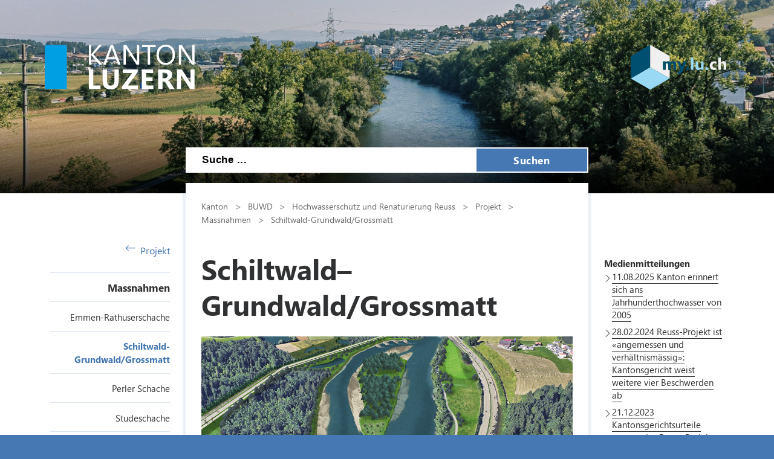

--- FILE ---
content_type: text/html; charset=utf-8
request_url: https://reuss.lu.ch/projekt/massnahmen/schiltwald_grundwald_grossmatt
body_size: 37993
content:

<!DOCTYPE html>

    <!--[if lt IE 7]> <html class="no-js lt-ie10 lt-ie9 lt-ie8 lt-ie7" lang="en"> <![endif]-->
    <!--[if IE 7]>    <html class="no-js lt-ie10 lt-ie9 lt-ie8" lang="en"> <![endif]-->
    <!--[if IE 8]>    <html class="no-js lt-ie10 lt-ie9" lang="en"> <![endif]-->
    <!--[if IE 9]>    <html class="no-js lt-ie10" lang="en"> <![endif]-->
    <!--[if gt IE 9]><!--> <html class="no-js" lang="de"> <!--<![endif]-->   
    <head>
        <title>Schiltwald–Grundwald/Grossmatt - Kanton Luzern</title>
        <!--[if lt IE 9]>
            <script>
                document.createElement('header');
                document.createElement('nav');
                document.createElement('section');
                document.createElement('footer');
                document.createElement('article');
                document.createElement('video');
                document.createElement('audio');
            </script>
        <![endif]-->
        <meta charset="utf-8" />
        <meta content="" name="description" />
        <meta content="Kanton,Luzern" name="keywords" />
        
        <meta content="" name="KluTags" />
        <meta content="2019-08-16T09:53:08.0000000Z" name="KluUpdated" />
        <meta name="klu.loadbalancer" content="isonline" />
        <meta name="language" content="de" />
        <meta name="robots" content="index,follow" />
        
        <meta name="viewport" content="width=device-width,initial-scale=1" />
        <meta name="format-detection" content="telephone=no" />
        <meta name="WT.sv" content="" />
        

        <style type="text/css">
			:root {
				--tag-name-color: #ffffff;
				--main-color-raw: 70,120,180;
				--main-color: rgb(var(--main-color-raw));
				--main-color-bright: rgba(var(--main-color-raw), 0.5);
				--bright-accent-color: rgba(var(--main-color-raw), 0.2);
				--very-bright-accent-color: rgba(var(--main-color-raw), 0.1);
				--header-image-overlay-color: rgba(var(--main-color-raw), 0);
			}
			.primaryColorFont {color:var(--main-color) !important;}
			.primaryColorBackground {background-color:var(--main-color-raw) !important;}
		</style>
        <link rel="stylesheet" type="text/css" href="/styles/jquery.fancybox.3.5.7.min.css"></link>
        <link rel="stylesheet" type="text/css" href="/styles/swiper.11.2.0.min.css"/>
        <link rel="stylesheet" type="text/css" href="/styles/global.min.css?v=5" />
        <!--Styles fÃ¼r beide Layouts. Todo: Nach Umstellung nach global Ã¼berfÃ¼hren-->
        <link rel="stylesheet" type="text/css" href="/styles/klu-shared.min.css?v=5" />
        <link rel="stylesheet" type="text/css" href="/-/media/Informatik/Dokumente/Scripts/tempNewLayout.css?v=5" />
        <link rel="stylesheet" type="text/css" href="/styles/gridlayout.css" />
        <link rel="stylesheet" type="text/css" href="/styles/Kundenportal/kundenportal_style.css" />
        <link rel="stylesheet" type="text/css" href="/styles/videoJS.8.16.1.min.css"></link>
        <link rel="stylesheet" type="text/css" href="/styles/toastr.2.1.3.min.css" />
        <link rel="stylesheet" type="text/css" href="/styles/css/font-awesome.4.7.0.min.css" />
        <link rel="stylesheet" type="text/css" href="/styles/footable.3.1.6.min.css" />
        <link rel="stylesheet" type="text/css" href="/styles/datatables.2.3.5.min.css" />
        <link rel="stylesheet" type="text/css" href="/styles/jquery.multiselect.2.4.23.min.css" />
        <link rel="stylesheet" type="text/css" href="/styles/cookieconsent.3.0.1.min.css" />
        <style type="text/css">
         
        </style>
        <link rel="apple-touch-icon" sizes="57x57" href="/apple-icon-57x57.png" />
        <link rel="apple-touch-icon" sizes="60x60" href="/apple-icon-60x60.png" />
        <link rel="apple-touch-icon" sizes="72x72" href="/apple-icon-72x72.png" />
        <link rel="apple-touch-icon" sizes="76x76" href="/apple-icon-76x76.png" />
        <link rel="apple-touch-icon" sizes="114x114" href="/apple-icon-114x114.png" />
        <link rel="apple-touch-icon" sizes="120x120" href="/apple-icon-120x120.png" />
        <link rel="apple-touch-icon" sizes="144x144" href="/apple-icon-144x144.png" />
        <link rel="apple-touch-icon" sizes="152x152" href="/apple-icon-152x152.png" />
        <link rel="apple-touch-icon" sizes="180x180" href="/apple-icon-180x180.png" />
        <link rel="icon" type="image/png" sizes="192x192"  href="/android-icon-192x192.png" />
        <link rel="icon" type="image/png" sizes="32x32" href="/favicon-32x32.png" />
        <link rel="icon" type="image/png" sizes="96x96" href="/favicon-96x96.png" />
        <link rel="icon" type="image/png" sizes="16x16" href="/favicon-16x16.png" />
        <meta name="msapplication-TileColor" content="#ffffff" />
        <meta name="msapplication-TileImage" content="/ms-icon-144x144.png" />
        <meta name="theme-color" content="#ffffff" />
        <meta name="google-site-verification" content="wy0iBZ5rkR312vBTC94bwNjbxQ3oUHF7WR45um41iJY" />
        
        <script type="text/javascript">
            // Redesign 2019: Neue Settings
            window.KLU2019 = window.KLU2019 || {};
            window.KLU2019.frontendPath = '/';
            window.KLU2019.searchUrl = '/Suchen?q=';
            window.KLU2019.currentPageId = '12C6519DA0A644B9B0F5B386FF98F4D7';
            window.KLU2019.mobileNavigationAPI = '/api/navigation/list';
        </script>
    </head>

    <body id="htmlBody" class="">
        <form method="post" action="/projekt/massnahmen/schiltwald_grundwald_grossmatt" id="mainform">
<div class="aspNetHidden">
<input type="hidden" name="__VIEWSTATE" id="__VIEWSTATE" value="SJJMlqFhAXFV2wXaCv8apE8I/jQWzroO4VaS4eiw8CK3/kDITNnVmDeD7xI5l7lJWqGj2T1HujkW1jq/kKvFxLjuZR/mTFHaflKnjmf4EdBLHxvB+i6ImCfypghd7BxXfqWqGHMThfOY24HzTl1lFK211fbm1EEhTzpy8WdLIRAiQnwhbeBABO9XpBcVGLdmLJv8vTWY8qAX78/b6h0qai6GmfTOaUCLC9GUVh7xG/dPGBLW0IH9nge8aW1vUENTiPFIXgzdsP52dklZDabTxZK8l1m2AUBzXx0bRoFSmwPq6go8Q/dZNIW1zzInoH30zA3Cw4Yw+I2+n/QNitVqIh055ZWIoL7Ji6ag3BzCasWI78T79rzKAxjanFiQI4HjijIB/Lkqzxj0PUv1z2ZDOCVsGIB9reZAH2leCMDo4732SLcBXC1ILtZi7oYe3oXxxTgneHSy+2xtiafRc+4lFIEL8k+705cO2iW5NiEH3kQYV3ub8cji6pw5YjgXxb/bD/98fjPa/EbUubxd3YkI1+2vet/IF0p+RGTaKDZCdvLR1oq0WoLK8i8ooIAZPO28jrWGyW4rELPw7cF4q5G3OHZI3mfhnSN4U+hxMuX1ynxepeudSk0DyhULap9Tvx2kdCj5QFJVgeHbW9axWH9/B3OPHGP9t7FOUWJ2x+l7KMOpdxQpWRtO35pVFn7F3MgWHgaDtwfL79q1A33D7lSdpehZNFlETKWHJT3J6sZvjwBbl0zBSNFMcpTnSnCVum+bG4ow0m+nO6R3J+UzxqZrPdWRthOnGco/[base64]/brSn5ejQzNQRO3j0IZRoU2TERn0wTahut6uk2iMoBx1D4RLKGk5FTxH9eFJpeNZzRAY3PFwFhV3s/E8wJbnQgFakdv7eh55SVLeSoLshR/R5VKGOM9k0ATp7FTf8rRZ9gPfgJo89qhXUCvCbzlK7ZW6cjnRZrY8V+KnlCIbiix2onRuaT86wFGIub+HOCxepSexYt3lDijGJSif+GyuLvAzH10btOIgvobCjfIMeNax1rVuqAgcXYswLsqHs805DTOXjropOaAa45E/4eKqOG/lAj7V5rW49rE0neUuG5XzdsaAkZ/6JCGDtW9XnUlaer/[base64]/2P1+mMg4ABrLw9hDDznzFF46VA/TIuJM4bZSUpaRG2m6pTlmXfwb8Dg43XNkEE/cQEeVnV/bj+6xhXhcDdZ9RDgEwVvoKy6nyjp7zJrsa8eqiXtLLEogRJKAFAGlDmYulabbI7wthgIyJVp5/+DcGOOiNUWNRdOEtVkvQ8qk8dnYIlnpZNHpwTuUoMAXwbXYdEzMo6npr34+vH3RJnwshAwulH1/VF1jFcPmq/Oiu/Gwma3wWIk1T+/DSj+fSe05GuGZlJZQVEX4Oc1A/cQdEzcBOwKuE/wnc2ne4sammYfQLmLHjfADVbifg+q4CbchtY3LFS+Sc7uEAXm25MeGJadMr+zHL7UR8/gUsm+VWUIWqb3P75mJVOVHgaYw/fUvy8+a0UDnlylwkSqrOjWBJiNhQmd3dI79BxHBTMHd43r7q6cGTHXMmMaEvTXUNlMK0NAbcsWE36b9BMS5SbiFKGPlCeq10DxdF/E1fKKYRzfWWaWSVtFJFLdbL4fgIcZ0rMoB7+3XwT/FkH488hQGrAzRgzdNiaKFkE5d9D4EFh/kQJK5YEbLbvZWDAxnb3uolzbT+D3cCtRpPHAKRpFQ5w+wC9lJhnlrySY4g6jsVOGxjTsGaYR60WqBcAkOpCY81VSm0fs/6hSjlwolczFdLzVB//ITbIM9vHapDxjd2MPYLYYuNJKg1hPa9Zvc0ct1GTbeyYPMyOA3iyyBZp0w0idAjp+g/nEDwt0dQTHDGANXnyCDJce55OjOWvg/w0blCz9CFYYFNuqjp/eGOlSNlSBFkwpEkHqcq8bCu6tx5oVK0ok/cEsozYaG6SnoxDRGrH5Yqy7ZTfg7WR59zrRF4KbZq4ujUkL+Q7P5OEoWodT+XIThUlvtdLHukY+2OxFMfvYMxhNha3697CmRU8FLhutndt2n0uwSZ6m6CORWMRs1MssAf/vWwCmvk1XG+/c3i5I7fBa08p3YHHfZyjhGHskfCSneWUi3bH1oWLeL9K3NlGwkUW2aIFYC1Ey5BoqPesMzwESE/s90CnW5UTm8WZvoKQGU6XpumSfd4ZHfAzxvWLJUqlnoJPOAcustbBaKQpgHb1cC/ts952YfvjyvYFy5A2yTZLUJoKS6+ceDPerEfXRJRV7xj1u2PcpIpfPmysM9J6A345qVsncA2y9gX2GtHr3jADjFNr3b0QfPKgk0Mb0zFjOQ50/bUmEMgdHIUK4CMdTQhd3MVfoRUlpy99ks3mlscv8qkCp8AAZqv/hP7RcX1Xb+gkuchqgW9hV6AS93QisXEi+U7jB1Um1afCeyFnph2FMDF/lrtxfR78Yk2u0OREjYAqn7Av6vPLmJctMXld0AVySkCbz0/GJwV1yHNGV8AT78f6V2K3tgWiGbtBL3e8WMlMJh3jVr3r93zV9rI6zxAnm4kvhB3gwp6Ps/N3r17Nw3fd4vCkqmGXD+u4rFG0jMMsZaNIDnNfMqtepVhWiDVxe5MJELJkZyCswg9zCWydvtFBmJEW4Vs9YaNcxcBK8MZb2N0+EhxRXyIQbJDdDTENruI7Bbj8v1mV/1Qn4CraGh7QWRodQwtaI7OO6J5dVtU3aMAZR/zuV6CuXc7PBD7A5tVdjUz2B2dt3JncKRaIEnWnXzhclmCMqtSwuts0eKB3+XcCrwhsgHWSruB0fsKdLeT7KOu5nnULnW6FcNsOH8q9zK/sBVBHQQWZM7lKFglSfOH8WX1Y2R5y/I5HTSMR2NLh7LdkB3XL+PWfuQ/XIJj1mBCbf9h5OpHIBpoiW694mvhUiuyHqRTt4bPKRER0K4DwMRxviY8TTps7+67Z4qdI8/dgrgHkDdIayoUCr5oJ6kUz4GC/AhC9g/I68GHF7sZ/pjjaZyl/k7OHmm3n7laLV8+Y3OhApx3QrD7tvFeDX7UOOuYcEQlS00IVEr8IJJvT2rTICj/BTWchb+NyYfaMZ145dhCFElRoWvoIhvwQDkhDYOmbCvout5SnEHbhoY53QVzxxC8m4vVZTFSm+FhwsZeqXFbYWJvof6ClWSSZSx8Pdvg46GEf8PA548JO17/XGpu/TuooZvkwZHFwmNl3QHdalvbLcWZzPCYv1Rv2UA/IuvJ7+bR5EPw+CUUJBoF6PBprRuADlKuu14T9UUotftQiUmSie7mhU3cBg8l3rJsG6Pya6UpQAf05wPI0T3uPd82P2b370v2/Yv86fu7Bl2vGvYrjnw1H6Cwlc1XlKgFAqbLxkdQvztpdx5AjU12/tjyCxd4kiFOqrTvjSDi3GWaPs1ZGN6m9cB9D4cOl4pqPyhO+7Xpi3iaPzc8aW7dcQFV4AmhIfBbThLjWAZ+hyrvvnKlTZ8DTcGU3NVfMvooWjKL5+qHbPxfpIAu2grntzP56nEG+eSpZRsRy/Md7ZW2ytRXn/KNaIdqiTfcTdyuMta7LgAs1EmPED4PJxmskN5wgqn2tF3dOvw3c5fMFR0uRyd6+QN174Kv5WmFY+FAeEt4B22u8cddszwqPKwyWj7YnGlCIYZa60dVPOjdza2BRK9VKfC1kw3LQFG/ik6e/k6iDhITIhqB6y/D/NbcK/inrMo55uJ3lsXxAdnPXJmWGVvvI3bpzvP0X2JUtbbmCh/vZ42ZZWp4toQptAQxupEkVn1pchvm505SO4++idyakYMZcOQKbnAkVIpNt1ZWvCaSls4XEo3Lp98K3Ue868sZ6V2Mv9Q16ZUTgXeIMraoTkkK1GlFhuIREKZeYsGdeFV+Du3r7XI8VDjIa9AF3FAgbgP9nw/CgPB3/dtcUMOVxVNKp/hQ6Uh1RF/BWJWNzJT52mUj8fvrk6fmUhKLp+12hmGxnECAPlsUJK084d/p2hKz1u896pnj/ERgBD6yHU5PdzOlNH3SmRlv+1MdLm4hx5Dgpfp6hHJfIpm8BLBPFMm9FJ23AgHtaQjQ2abY47eQOOaypPl76SYy+T7z4ed5uq1i+DKy+cmR/9BUcD0RBbbWfTcsAP1BLrkKnaAkFwNa79dASTFL5jgp/cyAccdSUMTdOWM/dBoQsSoAE+ycchTzW3qYl9E0RdsEoR1j3/oZM7yTq9VddvijpOsvFGqFY+9gghZn6CFZXaRz9OAJ2xKv3RvXzqkxHzCNLgnR4ic+r7X88VGktpMwqaqOZ7+YDkaNj/qvZiUvL+b4wqz+KR7EZpqsTH6GsiR0r1JL4sok5bQ+y8Hd4Tq/nK1uC3NjvwHntx5dM/29xAz52e8bLsiZyJgb8rJa6rcDqdWe3QbK2hfZP/2Ul5Cmf0NYMtvwAao6kuESfzelvyAtKP7Rzmu0thCvOJMehCmoRK0ExWvZhstPMJ2zj/ZE6h2vb2VKNQrxKUx9GdhqhG1+Eq2BJh3IIQgdWPBjtdGQWBK58IXGvyRsef6UYvXnFEut6zSBqEu007A/Cad85mucIodcu4Z56F0AJsPuOQz1igIBhPEwEuzc2r6vH7+bCohE5YkIazksC+rqmq9hRvL1sgwmBHqhhr4W6GdZasCDLKM8Z68oEsyN0Q4XrSKHDcGW5XDLVUaW+LsUStghlFwj/JOMMbpXZbQzp9rNGbd68PoEXZ+lUS1zyTBL8XI77z0ZZZBXnXcjyYrmj5ezDontpUGwA4i6CIR+vSSo/BQLs8THJizY9WSUK7EzH3+4" />
</div>

<div class="aspNetHidden">

	<input type="hidden" name="__VIEWSTATEGENERATOR" id="__VIEWSTATEGENERATOR" value="C8330EF8" />
	<input type="hidden" name="__EVENTVALIDATION" id="__EVENTVALIDATION" value="iZzcueWRJTQNuxNYGjeyvFWp42LJXqtPlXP/Y2FBcZxWjp2rJ61kTjcDUTSgYm7dhz24nRgtbjPddaZ41sFmSQTJA7OnisiyS9QVzy6ljbefKPrIlerVo6KGmCn5KfbPPRCscEN9m5GIzcCJXntUeBUvYWdZ2AaVcxHD4q1ufm0=" />
</div>

            <ul class="skiplinks">
                <li>
                    <a accesskey="0" class="skip" href="/" title="Direkt zur Startseite springen">Direkt zur Startseite springen</a>
                </li>
                <li>
                    <a accesskey="1" class="skip" href="#mainNav" title="Direkt zur Navigation springen">Direkt zur Navigation springen</a>
                </li>
                <li>
                    <a accesskey="2" class="skip" href="#mainContent" title="Direkt zum Inhalt springen">Direkt zum Inhalt springen</a>
                </li>
                <li>
                    <a accesskey="4" class="skip" href="#searchBox" title="Direkt zur Suche springen">Direkt zur Suche springen</a>
                </li>
            </ul>
            
            <div class="mobilenavigation">
                <div class="mobilenavigation__header">
                    <button class="mobilenavigation__close-button" type="button"><span class="sprite sprite--cross"><svg viewBox="0 0 500 500"><use xlink:href="#svgicon-cross"/></svg></span></button>
                </div>
                <div class="mobilenavigation__inner">
                    <div class="mobilenavigation__list-container"></div>
                </div>
            </div>
            <div class="page">
                <div id="leftContent">
                    <header class="header" data-slider-interval="300" data-slider-imagecount="1" data-slider-imageinfos='[{"Alt":"Übersicht Reuss","Src":"/-/media/hochwasserschutz_renaturierung_reuss/bilder/header/header.png?rev=84291a492be44d98a96a7683afdeca28&sc_lang=de-CH&hash=42A7AD2765B808F633E124FA176C7459"}]' title="Übersicht Reuss" style="background-image: url('/-/media/hochwasserschutz_renaturierung_reuss/bilder/header/header.png?rev=84291a492be44d98a96a7683afdeca28&sc_lang=de-CH&hash=42A7AD2765B808F633E124FA176C7459')">
                        <a href="/" title=" " class="header__logo">
                            <svg version="1.1" id="svgLogiLu" xml:space="preserve" width="248" height="74" viewBox="0 0 643.1333 192.09332" xmlns="http://www.w3.org/2000/svg" xmlns:svg="http://www.w3.org/2000/svg">
                                <defs />
                                    <g transform="matrix(1.3333333,0,0,-1.3333333,0,192.09333)">
                                    <g transform="scale(0.1)">
                                        <path class="logoText"
                                            d="M 1792.99,126.238 H 1559.41 V 641.805 H 1417.32 V 10.9883 h 375.67 z m 590.14,515.567 H 2241.04 V 270.531 c 0,-98.543 -39.15,-147.812 -117.45,-147.812 -79.78,0 -119.66,51.031 -119.66,153.09 V 641.805 H 1861.41 V 277.57 c 0,-185.0505 85.63,-277.5817188 256.9,-277.5817188 176.54,0 264.82,94.7305188 264.82,284.1837188 z m 610.26,-515.567 h -317.16 l 316.28,435.942 v 79.625 H 2508.63 V 526.109 h 300.01 L 2485.31,92.8086 V 10.9883 h 508.08 z m 506.14,0 h -236.22 v 144.293 h 206.31 v 115.25 h -206.31 v 140.328 h 221.7 V 641.805 H 3121.22 V 10.9883 h 378.31 z m 556.21,71.274 c -6.16,9.668 -12.98,19.566 -20.46,29.687 -7.48,10.121 -15.33,19.582 -23.53,28.371 -8.22,8.801 -16.72,16.5 -25.52,23.102 -8.8,6.598 -17.89,11.359 -27.27,14.289 v 1.758 c 21.4,6.16 40.83,14.66 58.28,25.519 17.45,10.84 32.34,23.75 44.65,38.711 12.32,14.961 21.85,31.742 28.6,50.371 6.74,18.621 10.11,38.93 10.11,60.922 0,114.375 -76.54,171.563 -229.62,171.563 H 3645.75 V 10.9883 h 142.09 V 252.488 h 38.27 c 8.8,0 16.94,-1.828 24.41,-5.488 7.48,-3.68 14.66,-8.949 21.56,-15.84 6.89,-6.89 13.7,-15.18 20.45,-24.859 6.75,-9.672 13.78,-20.672 21.12,-32.992 l 98.1,-162.3207 h 163.2 z m -203.68,337.836 c 65.99,0 98.98,-27.571 98.98,-82.7 0,-26.398 -9.39,-48.539 -28.15,-66.429 -18.48,-17.59 -42.97,-26.391 -73.47,-26.391 h -61.58 v 175.52 z m 971.39,106.457 H 4689.28 V 292.961 c 0,-43.109 1.17,-71.992 3.52,-86.66 h -1.76 c -9.68,17.008 -20.23,34.168 -31.67,51.469 l -250.3,384.035 H 4255.98 V 10.9883 h 134.17 V 357.629 c 0,45.75 -1.17,79.762 -3.52,102.055 h 1.76 c 5.87,-11.731 16.42,-29.184 31.68,-52.344 L 4680.04,10.9883 h 143.41 V 641.805"
                                            style="fill:#ffffff; fill-opacity:1; fill-rule:nonzero; stroke:none" />
                                        <path class="logoText"
                                            d="m 1566.89,1127.45 270.54,302.65 h -91.94 L 1509.7,1155.16 c -7.04,-7.92 -12.61,-15.11 -16.71,-21.55 h -1.76 v 296.49 h -73.91 V 799.285 h 73.91 v 310.565 h 1.76 c 2.04,-3.81 7.62,-11.15 16.71,-21.99 l 243.7,-288.575 h 102.94 z m 629.05,302.65 H 2119.4 L 1877.46,799.285 h 82.26 l 62.9,176.84 h 267.46 l 66.86,-176.84 h 81.82 z m -148.68,-387.55 98.09,268.77 c 3.81,10.27 7.18,24.34 10.12,42.23 h 1.76 c 3.22,-19.35 6.45,-33.42 9.68,-42.23 l 98.97,-268.77 z m 992.84,387.55 h -73.9 V 985.801 c 0,-43.699 1.46,-74.637 4.4,-92.817 h -1.76 c -3.82,7.621 -12.32,21.7 -25.52,42.231 L 2627.48,1430.1 h -95.9 V 799.285 h 73.9 v 455.735 c 0,44.28 -1.17,73.17 -3.52,86.66 h 2.64 c 5.28,-13.79 12.03,-26.99 20.24,-39.59 l 324.64,-502.805 h 90.62 z m 530.45,0 h -437.69 v -66.87 h 181.67 V 799.285 h 73.91 v 563.945 h 182.11 z m 538.5,-551.631 c 54.55,59.824 81.82,141.211 81.82,244.141 0,94.72 -26.61,171.41 -79.84,230.07 -53.23,58.65 -123.39,87.98 -210.49,87.98 -94.43,0 -169.07,-30.21 -223.91,-90.62 -54.84,-60.42 -82.26,-141.36 -82.26,-242.83 0,-94.43 26.9,-171.116 80.72,-230.062 53.81,-58.949 125.44,-88.421 214.89,-88.421 91.5,0 164.52,29.914 219.07,89.742 z m -53.67,427.141 c 38.71,-45.47 58.07,-109.83 58.07,-193.12 0,-81.24 -19.95,-144.435 -59.83,-189.592 -39.88,-45.168 -94.43,-67.746 -163.64,-67.746 -64.81,0 -117.38,23.68 -157.7,71.043 -40.33,47.36 -60.49,109.895 -60.49,187.615 0,77.71 20.68,140.47 62.03,188.28 41.35,47.8 95.16,71.7 161.44,71.7 68.03,0 121.41,-22.73 160.12,-68.18 z m 768.06,124.49 h -73.9 V 985.801 c 0,-43.699 1.46,-74.637 4.4,-92.817 h -1.76 c -3.82,7.621 -12.32,21.7 -25.51,42.231 L 4410.82,1430.1 h -95.9 V 799.285 h 73.9 v 455.735 c 0,44.28 -1.17,73.17 -3.51,86.66 h 2.64 c 5.27,-13.79 12.02,-26.99 20.23,-39.59 l 324.64,-502.805 h 90.62 V 1430.1"
                                            style="fill:#ffffff; fill-opacity:1; fill-rule:nonzero; stroke:none" />
                                        <path
                                            d="M 0,1429.63 V 12.3008 H 708.668 V 1429.63 H 0"
                                            style="fill:#009FE3; fill-opacity:1; fill-rule:nonzero; stroke:none" />
                                    </g>
                                </g>
                            </svg>
                        </a>
                        <button class="header__mobilenavigation-button" type="button">
                            <span class="header__mobilenavigation-button-text">Navigation</span>
                        </button>
                        
                        <a href="https://my.lu.ch" id="ctl02_lnkMyLuCh" title=" " target="_blank" class="header__myluch">
                            <svg width="158" height="74">
                                <image width="158" height="74" href="/images/my_lu_ch.svg" />
                            </svg>
                        </a>
                        <div id="searchBox" class="layout__search-bar-wrapper">
                            <div class="layout__search-bar header__search-bar gsc-input-box">
                                <input name="ctl02$ctl01$Searchbox" type="text" id="ctl02_ctl01_Searchbox" class="header__search-input" maxlength="100" placeholder="Suche ..." /> 
                                <button class="header__search-submit" type="button">Suchen</button>
                                <script type="text/javascript">
                                    window.KLU2019.SearchBoxId = 'ctl02_ctl01_Searchbox';
                                </script>

                                
                            </div>
                        </div>
                    </header>

                </div>
                <div id="layout" class="layout">
                    
                    <nav id="mainNav" class="layout__navigation">
                        <div class="navigation ">
                            <a href="/projekt" id="ctl03_aBackLink" class="navigation__back-link">
                                <span class="sprite sprite--right-arrow">
                                    <svg viewBox="0 0 500 500">
                                        <use xlink:href="#svgicon-right-arrow" />
                                    </svg>
                                </span>
                                Projekt
                            </a>
                            <span id="ctl03_parentNodeNav" class="navigation__active-parent"><a class="navigation__active-parent-link" href="/projekt/massnahmen">Massnahmen</a></span>
                            
                                    <ul class="navigation__child-list">
                                
                                    
                                        <li class="navigation__child-list-item ">
                                            <a class="navigation__child-list-item-link" href="/projekt/massnahmen/Emmen_Rathuserschache"
                                               >
                                                Emmen-Rathuserschache
                                            </a>                  
                                        </li>
                                        
                                
                                    
                                        <li class="navigation__child-list-item navigation__list-item--active">
                                            <a class="navigation__child-list-item-link" href="/projekt/massnahmen/schiltwald_grundwald_grossmatt"
                                               >
                                                Schiltwald-Grundwald/Grossmatt
                                            </a>                  
                                        </li>
                                        
                                
                                    
                                        <li class="navigation__child-list-item ">
                                            <a class="navigation__child-list-item-link" href="/projekt/massnahmen/Perler_Schache"
                                               >
                                                Perler Schache
                                            </a>                  
                                        </li>
                                        
                                
                                    
                                        <li class="navigation__child-list-item ">
                                            <a class="navigation__child-list-item-link" href="/projekt/massnahmen/studeschache"
                                               >
                                                Studeschache
                                            </a>                  
                                        </li>
                                        
                                
                                    
                                        <li class="navigation__child-list-item ">
                                            <a class="navigation__child-list-item-link" href="/projekt/massnahmen/honauer_schachen"
                                               >
                                                Honauer Schache
                                            </a>                  
                                        </li>
                                        
                                
                                    </ul>
                                
                        </div>
                    </nav>
                    
                    
                    
                    

                    <div id="mainContent" class="layout__main">
                        

<div class="breadcrumb">
    
            <nav id="breadcrumb">
            <ul class="breadcrumb__list">
        
            
                    <li class="breadcrumb__list-entry parent">
                        <a class="breadcrumb__link" href="https://www.lu.ch">Kanton</a>
                    </li>
                
        
            
                    <li class="breadcrumb__list-entry parent">
                        <a class="breadcrumb__link" href="https://www.lu.ch/verwaltung/BUWD">BUWD</a>
                    </li>
                
        
            
                    <li class="breadcrumb__list-entry parent">
                        <a class="breadcrumb__link" href="/">Hochwasserschutz und Renaturierung Reuss</a>
                    </li>
                
        
            
                    <li class="breadcrumb__list-entry parent">
                        <a class="breadcrumb__link" href="/projekt">Projekt</a>
                    </li>
                
        
            
                    <li class="breadcrumb__list-entry parent">
                        <a class="breadcrumb__link" href="/projekt/massnahmen">Massnahmen</a>
                    </li>
                
        
            
                    <li class="breadcrumb__list-entry current">
                        <a class="breadcrumb__link" href="/projekt/massnahmen/schiltwald_grundwald_grossmatt">Schiltwald-Grundwald/Grossmatt</a>
                    </li>
                
        
        </ul>
        </nav>
        
</div>
                        
                        <h1 id="pageTitle">Schiltwald–Grundwald/Grossmatt</h1>
                        
                        
                        <div id="maincontent_0_htmlDivPortletHolder" class="portlet imagePortlet portletid_CBC83AD0AD854347A6739C3F8B369E3B">
    
    
    

    <div class="imageHolder image">
        <img id="maincontent_0_imgImage" class="image__img" title="Schiltwald-Grundwald/Grossmatt" src="/-/media/hochwasserschutz_renaturierung_reuss/bilder/illustrationen/schiltwald.jpg?rev=7bb3efe57a494141ab1a5d5365af961b&amp;hash=11A7D5F80D943DD8E7EC70A7325154B0?mw=580" alt="Schiltwald-Grundwald/Grossmatt" />
        
        
    </div>
    <div id="maincontent_0_imgCaption" class="caption image__caption">
        Schiltwald: Hochwasserschutz und Renaturierung dank Aufweitung und Seitengerinne
    </div>
    
</div>

<div id="maincontent_1_htmlDivPortletHolder" class="richtext portlet textPortlet portletid_79550F66EA9C409DA4C53CBF9449B1BC">
    
    
    <ul>
</ul>
<ul>
    <li>Die Reuss wird beim Schiltwald aufgeweitet, zudem entsteht ein Seitengerinne. Die Massnahme erh&ouml;ht den Hochwasserschutz und ist zugleich wichtig f&uuml;r die dortige Renaturierung.</li>
    <li>Am n&ouml;rdlichen Rand der Aufweitung wird eine Entlastungsstelle gebaut. Bei extremen Hochwassern steigt das Wasser bis zur Krone der dortigen sogenannten Kippelemente. Diese kippen daraufhin und lassen das &uuml;bersch&uuml;ssige Wasser in den Schiltwald auslaufen. Durch den Rotbach fliesst das Wasser verz&ouml;gert in die Reuss zur&uuml;ck.</li>
    <li>Nach dem Schiltwald, im Bereich Grundwald/Grossmatt, wird das Gerinne auf beiden Seiten aufgeweitet.</li>
    <li>Am Fluss entsteht ein neuer Erholungsbereich in Buchrain.</li>
    <li>Zwei neue Naturbeobachtungsstationen informieren die Besucherinnen und Besucher &uuml;ber das Naturvorranggebiet Schiltwald.</li>
    <li>Ein Uferschutz sichert&nbsp;das Grund- und Trinkwasser.</li>
</ul>
<ul>
</ul>
</div>



                    </div>
                    <div id="rightContent" class="layout__aside">
                        
                        
                        <div id="teaser_0_htmlDivPortletHolder" class="richtext portlet textPortlet portletid_57A6BEF86A57418BAF9D0B971693B4F1">
    
    <h3>Medienmitteilungen</h3>
    <ul>
    <li><a rel="noopener noreferrer" href="https://news.lu.ch/html_mail.jsp?params=upCLeGWvYxDfgnqrGENaksGlvUw66Ci3fu6XG4puQeK2FzJDE5Dk%2FSMGpDAMJoeo4brbVLftNY9mKlw30WehoY6VJsXaBIf05CRdgv715Bo%3D" target="_blank">11.08.2025 Kanton erinnert sich ans Jahrhunderthochwasser von 2005</a></li>
    <li><a rel="noopener noreferrer" href="https://news.lu.ch/html_mail.jsp?params=3xTbs2nuoNS%2FhkWlguwBUB1fwjmpIIfVc4ZTkEWsgOKNXoAFFKf9tE3P4nvUj7ice8MDSQJHOItuerQN24JY417aB7Po42XqN2WwMTB9gxc%3D" target="_blank">28.02.2024&nbsp;Reuss-Projekt ist &laquo;angemessen und verh&auml;ltnism&auml;ssig&raquo;: Kantonsgericht weist weitere vier Beschwerden ab</a></li>
    <li><a rel="noopener noreferrer" href="https://news.lu.ch/html_mail.jsp?params=3xTbs2nuoNS%2FhkWlguwBUB1fwjmpIIfVc4ZTkEWsgOLJUbcEKZGbfnWKXvlXsaA%2FjdpTjiRWeo4SuwewmYO70hbgFR7qIIbJobpMAsUBW5o%3D" target="_blank">21.12.2023 Kantonsgerichtsurteile st&uuml;tzen das Reuss-Projekt</a></li>
</ul>
</div>


<div id="teaser_1_htmlDivPortletHolder" class="richtext portlet textPortlet portletid_3A8563DAFCD3441CB58D554114DC060B">
    
    <h3>Weitere Informationen</h3>
    <ul>
    <li><a rel="noopener noreferrer" href="http://www.lu.ch/downloads/lu/kr/botschaften/2003-2007/pdf_2003/botschaften_2003/b_136.pdf" title="Planungsbericht 2006" target="_blank">Planungsbericht (2006)</a></li>
    <li><a rel="noopener noreferrer" href="https://uwe.lu.ch/themen/gewaesser/gewaesserraum" target="_blank" title="Gewässerraum" class="ext">Gew&auml;sserraum, Dienststelle Umwelt und Energie</a></li>
    <li><a rel="noopener noreferrer" href="https://uwe.lu.ch/themen/gewaesser/revitalisierung" target="_blank" title="Revitalisierung" class="ext">Revitalisierung, Dienststelle Umwelt und Energie</a></li>
    <li><a rel="noopener noreferrer" href="https://vif.lu.ch/naturgefahren/themen/hochwasserschutz" title="Hochwasserschutz" class="ext" target="_blank">Hochwasserschutz, Dienststelle Verkehr und Infrastruktur</a></li>
</ul>
</div>



                    </div>
                </div>
                

                <footer class="footer">
                    <h1 class="visuallyhidden">Footer</h1>
                    <div class="footer__content">
                        
                        <ul class="footer__content-linklist">
                            <li class="footer__content-link-item footer__content-link-item--copyright">
                                <a id="ctl05_lnkCopyright" class="footer__content-link" href="https://www.lu.ch">&copy; 2026 Kanton Luzern</a><span class="line"></span>
                            </li>
                            <li class="footer__content-link-item footer__content-link-item--imprint">
                                <a id="ctl05_lnkImprint" title="Impressum" class="footer__content-link" href="/impressum">Impressum</a><span class="line"></span>
                            </li>
                            <li class="footer__content-link-item footer__content-link-item--disclaim">
                                <a id="ctl05_lnkDisclaimer" title="Disclaimer" class="footer__content-link" href="/disclaimer">Disclaimer</a>
                            </li>
                        </ul>
                        <ul id="ctl05_ulSocialMedia" class="footer__content-social-media">
                            
                            
                            <li id="ctl05_liBluesky" class="footer__content-social-media-item footer__content-social-media-item--bluesky">
                                <a id="ctl05_lnkBluesky" title="Bluesky" class="footer__content-social-media-item-url" href="https://bsky.app/profile/kantonluzern.bsky.social" target="_blank"><span class="sprite sprite--bluesky"><svg viewBox="0 0 500 500"><use xlink:href="#svgicon-bluesky"/></svg></span></a>
                            </li>
                            <li id="ctl05_liLinkedIn" class="footer__content-social-media-item footer__content-social-media-item--linkedin">
                                <a id="ctl05_lnkLinkedIn" title="LinkedIn" class="footer__content-social-media-item-url" href="https://www.linkedin.com/company/kanton-Luzern" target="_blank"><span class="sprite sprite--linkedin"><svg viewBox="0 0 500 500"><use xlink:href="#svgicon-linkedin"/></svg></span></a>
                            </li>
                            <li id="ctl05_liInstagram" class="footer__content-social-media-item footer__content-social-media-item--instagram">
                                <a id="ctl05_lnkInstagram" title="Instagram" class="footer__content-social-media-item-url" href="https://www.instagram.com/kantonluzern" target="_blank"><span class="sprite sprite--instagram"><svg viewBox="0 0 500 500" style="width: 2.8rem; height: 2.8rem; margin-top:-0.2rem"><use xlink:href="#svgicon-instagram"/></svg></span></a>
                            </li>
                            <li id="ctl05_liFacebook" class="footer__content-social-media-item footer__content-social-media-item--facebook">
                                <a id="ctl05_lnkFacebook" title="Facebook" class="footer__content-social-media-item-url" href="https://www.facebook.com/KantonLuzern" target="_blank"><span class="sprite sprite--facebook"><svg viewBox="0 0 500 500"><use xlink:href="#svgicon-facebook"/></svg></span></a>
                            </li>
                            
                        </ul>
                    </div>
                </footer>

            </div>
        </form>
        
        <script type="text/javascript" src="/scripts/libs/jquery-3.7.1.min.js"></script>
        <script type="text/javascript" src="/scripts/libs/jquery-migrate-3.4.1.min.js"></script>
    
        <script type="text/javascript" src="/scripts/plugins.202505.min.js"></script>

        <script type="text/javascript" src="/scripts/videoJS.8.16.1.min.js"></script>
        

        <script type="text/javascript" src="/scripts/moment-with-locales.2.30.1.min.js"></script>
        <script type="text/javascript" src="/scripts/datepicker-de.js"></script><!-- deutsche Ãœbersetzung fÃ¼r Datepicker -->
        <script type="text/javascript" src="/scripts/jquery-autosize-6.0.1.min.js"></script>
        <script type="text/javascript" src="/scripts/jQuery.fileinput.js"></script>
        <script type="text/javascript" src="/scripts/jquery.maskedinput.js"></script>
        <script type="text/javascript" src="/scripts/jquery.multiselect.2.4.23.min.js"></script>

        <script type="text/javascript" src="/scripts/libs/footable.3.1.6.min.js"></script>
        <script type="text/javascript" src="/scripts/datatables.2.3.5.min.js"></script>
        <script type="text/javascript" src="/scripts/chart.4.4.1.umd.min.js"></script>
        <script type="text/javascript" src="/scripts/slick-1.8.1.js"></script>
        <script type="text/javascript" src="/scripts/toastr.2.1.3.min.js"></script>
        <script type="text/javascript" src="/scripts/cookieconsent.umd.3.0.1.min.js"></script>
        <script type="text/javascript" src="/scripts/swiper.11.2.0.min.js"></script>
        <script type="text/javascript" src="https://chat.aiaibot.com/bootstrap.js" data-aiaibot-key="dd2cf7f3-3fbe-4684-bacc-ccebf741e95b" defer></script>

        <script type="text/javascript" src="/scripts/legacy.min.js?v=5"></script>
        <script type="text/javascript" src="/scripts/legacy.2.js?v=5"></script>
        <script type="text/javascript" src="/scripts/global.2.js?v=5" ></script>
        <script type="text/javascript" src="/scripts/global.min.js?v=5"></script>

        

        <script type="text/javascript">
            
        </script>

        
            <script type="text/javascript">
                CookieConsent.run({
                    cookie: {
                        domain: "lu.ch",
                        expiresAfterDays: 182
                    },
                    guiOptions: {
                        consentModal: {
                            layout: "bar",
                            position: "bottom",
                        }
                    },
                    categories: {
                        necessary: {
                            readOnly: true
                        },
                        functionality: {}
                    },
                    language: {
                        default: "de",
                        translations: {
                            de: {
                                consentModal: {
                                    description: "Diese Website verwendet ausschliesslich notwendige Cookies.&nbsp;Zur anonymisierten Auswertung der Besuchszahlen setzen wir das datenschutzfreundliche Analysetool Matomo ein.&nbsp;Durch Klicken auf&nbsp;&laquo;OK&raquo; best&auml;tigen Sie, dass Sie diesen Hinweis zur Kenntnis genommen haben.",
                                    acceptAllBtn: "Ok",
                                    footer: "<a href=\"/disclaimer\">Weitere Informationen</a>"
                                }
                            }
                        }
                    },
                    disablePageInteraction: false
                });
            </script>
        

        
            <script type="text/javascript">
                // Matomo-Site-ID muss auf dem Website-Item gesetzt werden
                var matomoSiteId = '37';

                var _paq = _paq || [];
                _paq.push(['trackPageView']);
                _paq.push(['enableLinkTracking']);
                (function () {
                    var u = "https://luzern.web-analytics.ch/";
                    _paq.push(['setTrackerUrl', u + 'piwik.php']);
                    _paq.push(['setSiteId', matomoSiteId]);
                    var d = document, g = d.createElement('script'), s = d.getElementsByTagName('script')[0];
                    g.type = 'text/javascript'; g.async = true; g.defer = true; g.src = u + 'piwik.js'; s.parentNode.insertBefore(g, s);
                })();
            </script>
        

    </body>
</html>


